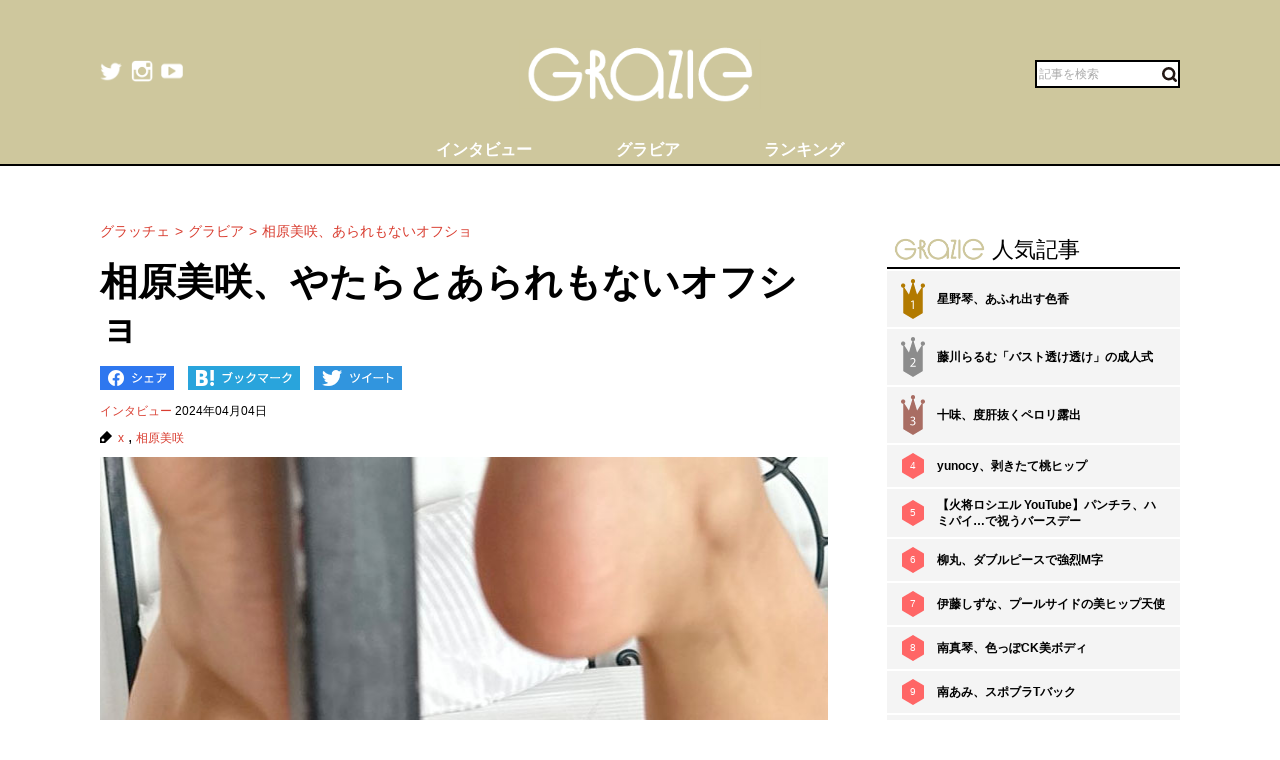

--- FILE ---
content_type: text/html; charset=UTF-8
request_url: https://gravure-grazie.com/image/archives/285153
body_size: 8696
content:
<!DOCTYPE html>
<html lang="ja" prefix="og: http://ogp.me/ns# fb: http://ogp.me/ns/fb#">
<head>
	<meta http-equiv="Content-Type" content="text/html; charset=UTF-8" />
	<meta name="viewport" content="width=device-width, initial-scale=1.0" />
	<meta http-equiv="Content-Security-Policy" content="upgrade-insecure-requests">
	<title>相原美咲、やたらとあられもないオフショ - グラッチェ</title>
	<meta name="keywords" content="x,相原美咲" />
	<meta name="description" content="3日、グラビアアイドルの相原美咲は自身のX（旧Twitter）で、「おはよう～！」とフォロワーに挨拶しながら1枚の画像をアップした。今月発売のイメージDVDからのオフショットのようだが、これがまたすさまじいカットだった。ベッドに寝転ぶ相原が足を上げており、足の裏から太ももの裏まで丸見えで、やたらとあられもない姿なのだ！これにネット上のファンもドキリとしたようで…。Xのリプ欄には「おはよう」の挨拶のほか、「すごいっす！」「とんでもない格好ですね」「我慢できません！」「すごいアングル！」といった興奮の声が続出することになった。(1/2)" />
	<link rel="shortcut icon" href="https://gravure-grazie.com/wp-content/themes/menscyzo/img/favicon.ico">
	<!--sns系-->
	<meta property="fb:admins" content="" />
	<meta property="fb:app_id" content="377861082283192" />
	<meta property="og:locale" content="ja_JP" />
			<meta property="og:type" content="article" />
		<meta property="og:title" content="相原美咲、やたらとあられもないオフショ - グラッチェ" />
	<meta property="og:description" content="3日、グラビアアイドルの相原美咲は自身のX（旧Twitter）で、「おはよう～！」とフォロワーに挨拶しながら1枚の画像をアップした。今月発売のイメージDVDからのオフショットのようだが、これがまたすさまじいカットだった。ベッドに寝転ぶ相原が足を上げており、足の裏から太ももの裏まで丸見えで、やたらとあられもない姿なのだ！これにネット上のファンもドキリとしたようで…。Xのリプ欄には「おはよう」の挨拶のほか、「すごいっす！」「とんでもない格好ですね」「我慢できません！」「すごいアングル！」といった興奮の声が続出することになった。" />
	<meta property="og:url" content="https://gravure-grazie.com/image/archives/285153" />
	<meta property="og:site_name" content="グラッチェ" />
	<meta property="og:image" content="/wp-content/uploads/2024/04/20240403_grazie_gravure_aiharamisaki_eyecatch01.jpg" />
	<meta property="image_src" content="/wp-content/uploads/2024/04/20240403_grazie_gravure_aiharamisaki_eyecatch01.jpg" />
	<meta name="twitter:card" content="summary_large_image">
	<meta name="twitter:site" content="@GravureGrazie">
	<meta name="twitter:url" content="https://gravure-grazie.com/image/archives/285153">
	<meta name="twitter:title" content="相原美咲、やたらとあられもないオフショ - グラッチェ">
	<meta name="twitter:description" content="3日、グラビアアイドルの相原美咲は自身のX（旧Twitter）で、「おはよう～！」とフォロワーに挨拶しながら1枚の画像をアップした。今月発売のイメージDVDからのオフショットのようだが、これがまたすさまじいカットだった。ベッドに寝転ぶ相原が足を上げており、足の裏から太ももの裏まで丸見えで、やたらとあられもない姿なのだ！これにネット上のファンもドキリとしたようで…。Xのリプ欄には「おはよう」の挨拶のほか、「すごいっす！」「とんでもない格好ですね」「我慢できません！」「すごいアングル！」といった興奮の声が続出することになった。">
	<meta name="twitter:image" content="https://gravure-grazie.com/wp-content/uploads/2024/04/20240403_grazie_gravure_aiharamisaki_eyecatch01-500x500.jpg">
	<!--/-->
	<link rel="alternate" type="application/rss+xml" title="RSS 2.0" href="https://www.gravure-grazie.com/index.xml" />
	<meta name="verify-v1" content="Fl1TziOhBCoFWcdzA1adh8fzWk6Hkah2ArM8yBJCitM=" />
	<!--seo-->
	<link rel="canonical" href="https://gravure-grazie.com/image/archives/285153">
	<link rel="prerender" href="https://gravure-grazie.com/image/archives/285153/2" />
	<link rel="next" href="https://gravure-grazie.com/image/archives/285153/2" />
	<!--/seo-->
	<link rel="amphtml" href="https://gravure-grazie.com/image/archives/285153/amp" />
	<script>
		window.gnsrcmd = window.gnsrcmd || {};
		gnsrcmd.cmd = gnsrcmd.cmd || [];
	</script>
	<script async src="//rj.gssprt.jp/r/000/040/w40.js"></script>
<!-- Google Tag Manager -->
<script>(function(w,d,s,l,i){w[l]=w[l]||[];w[l].push({'gtm.start':
new Date().getTime(),event:'gtm.js'});var f=d.getElementsByTagName(s)[0],
j=d.createElement(s),dl=l!='dataLayer'?'&l='+l:'';j.async=true;j.src=
'https://www.googletagmanager.com/gtm.js?id='+i+dl;f.parentNode.insertBefore(j,f);
})(window,document,'script','dataLayer','GTM-N4LW5RB');</script>
<!-- End Google Tag Manager -->
<script async src="https://pagead2.googlesyndication.com/pagead/js/adsbygoogle.js?client=ca-pub-1743552325550913"
        crossorigin="anonymous"></script>

<!-- Global site tag (gtag.js) - Google Analytics -->
<script async src="https://www.googletagmanager.com/gtag/js?id=G-RD05TFYWBW"></script>
<script>
    window.dataLayer = window.dataLayer || [];
    function gtag(){dataLayer.push(arguments);}
    gtag('js', new Date());

    gtag('config', 'G-RD05TFYWBW');
</script>

<!-- Global site tag (gtag.js) - Google Analytics -->
<script async src="https://www.googletagmanager.com/gtag/js?id=UA-3333617-28"></script>
<script>
    window.dataLayer = window.dataLayer || [];
    function gtag(){dataLayer.push(arguments);}
    gtag('js', new Date());

    gtag('config', 'UA-3333617-28');
</script>
	<link rel='stylesheet' id='wp-block-library-css'  href='https://gravure-grazie.com/wp-includes/css/dist/block-library/style.min.css?ver=5.3.20' type='text/css' media='all' />
<link rel='stylesheet' id='common-style-css'  href='https://gravure-grazie.com/wp-content/themes/menscyzo/pc/style.css?ver=20240328' type='text/css' media='all' />
<link rel='stylesheet' id='cyzoslideshow-style-css'  href='https://gravure-grazie.com/wp-content/themes/menscyzo/pc/style-cyss.css?ver=20210708' type='text/css' media='all' />
<!--n2css--><script  src='https://gravure-grazie.com/wp-content/themes/menscyzo/pc/js/jquery-3.4.1.min.js'></script>
	</head>
<body>
<!-- Google Tag Manager (noscript) -->
<noscript><iframe src="https://www.googletagmanager.com/ns.html?id=GTM-N4LW5RB"
height="0" width="0" style="display:none;visibility:hidden"></iframe></noscript>
<!-- End Google Tag Manager (noscript) -->
<script type="text/javascript">
(function(){var s=document.getElementsByTagName("script")[0],tag=document.createElement("script"),t=new Date().getTime();tag.async=true;tag.src="https://img.polymorphicads.jp/api/polyFootprint.js?rd="+t;tag.onload=function(){if(PolyFootPrint)PolyFootPrint.stamp('a3cdb7af00c7122b26e3b33156683a9b');};s.parentNode.insertBefore(tag,s);})();
</script>
	<header class="gheader">
		<div class="gheader__inner">
			<div class="logo"><a href="https://gravure-grazie.com/"><img src="https://gravure-grazie.com/wp-content/themes/menscyzo/pc/img/grazie_logo_C.png" alt="グラッチェ" /></a></div>
<!--pc_header_under-->
<!--
株式会社サイゾーxアドイノベーション株式会社 grazie_pc_ヘッダー_728×90 163548
-->
<script src="//i.socdm.com/sdk/js/adg-script-loader.js?id=152280&targetID=adg_152280&displayid=1&adType=PC&width=728&height=90&sdkType=3&async=false&tagver=2.0.0"></script>
<!--//pc_header_under-->			<ul class="snslist">
				<li class="snslist__item"><a href="https://twitter.com/GravureGrazie" target="_blank" class="split" rel="nofollow noopener"><img src="https://gravure-grazie.com/wp-content/themes/menscyzo/pc/img/twitter.png" width="22" height="22" alt="twitter"></a></li>
				<li class="snslist__item"><a href="https://www.instagram.com/gravuregrazie/" target="_blank" class="split" rel="nofollow noopener"><img src="https://gravure-grazie.com/wp-content/themes/menscyzo/pc/img/instagram.png" width="22" height="22" alt="instagram"></a></li>
				<li class="snslist__item"><a href="https://www.youtube.com/channel/UCamrt8KYL9OlbcGh5ZpxHzw" target="_blank" class="split" rel="noopener"><img src="https://gravure-grazie.com/wp-content/themes/menscyzo/pc/img/youtube.png" width="22" height="22" alt="youtube"></a></li>
			</ul>
			<form action="https://gravure-grazie.com/">
				<label class="search">
				<input type="text" placeholder="記事を検索" class="search__input" name="s" value="" />
				<button class="search__btn"><img src="https://gravure-grazie.com/wp-content/themes/menscyzo/pc/img/btn_search.svg" alt="検索" /></button>
				</label>
			</form>
		</div>
		<nav class="gheader__nav">
			<ul class="gnavlist">
				<li class="gnavlist__item" id="entertainment"><a href="https://gravure-grazie.com/archives/category/interview"><span>インタビュー</span></a>
				<li class="gnavlist__item" id="entertainment"><a href="https://gravure-grazie.com/image"><span>グラビア</span></a>
				<li class="gnavlist__item" id="culture"><a href="https://gravure-grazie.com/ranking"><span>ランキング</span></a>
		</nav>
	</header><div class="container">
	<main role="main" class="container__colmain">
				<!-- エントリー -->
<meta property="dable:item_id" content="285153">
<meta property="dable:author" content="グラッチェ">
<meta property="article:section" content="インタビュー">
<meta property="article:published_time" content="2024-04-04T19:00:06+09:00">
<nav aria-label="breadcrumb">
	<ol  class="breadcrumb"><li class="breadcrumb__item"><a href="https://gravure-grazie.com"><span>グラッチェ</span></a></li><li class="breadcrumb__item"><a href="https://gravure-grazie.com/image"><span>グラビア</span></a></li><li class="breadcrumb__item"><a href="https://gravure-grazie.com/image/archives/285153"><span>相原美咲、あられもないオフショ</span></a></li></ol></nav>
<article class="single" itemscope="itemscope" itemtype="http://schema.org/Article">
	<header class="single-header">
		<h1 class="single-header__title" itemprop="headline">相原美咲、やたらとあられもないオフショ</h1>
	</header>
	<ul class="sns_bts">
        <li class="facebook">
            <a href="http://www.facebook.com/share.php?u=https%3A%2F%2Fgravure-grazie.com%2Fimage%2Farchives%2F285153&title=%E7%9B%B8%E5%8E%9F%E7%BE%8E%E5%92%B2%E3%80%81%E3%82%84%E3%81%9F%E3%82%89%E3%81%A8%E3%81%82%E3%82%89%E3%82%8C%E3%82%82%E3%81%AA%E3%81%84%E3%82%AA%E3%83%95%E3%82%B7%E3%83%A7" rel="nofollow" rel="nofollow" target="_blank">
                <img src="https://gravure-grazie.com/wp-content/themes/menscyzo/pc/img/pc_facebook_btn.png" width="74" height="24" alt="Facebookでシェア">
            </a>
        </li>
        <li class="hatebu">
            <a href="http://b.hatena.ne.jp/add?mode=confirm&url=https%3A%2F%2Fgravure-grazie.com%2Fimage%2Farchives%2F285153&title=%E7%9B%B8%E5%8E%9F%E7%BE%8E%E5%92%B2%E3%80%81%E3%82%84%E3%81%9F%E3%82%89%E3%81%A8%E3%81%82%E3%82%89%E3%82%8C%E3%82%82%E3%81%AA%E3%81%84%E3%82%AA%E3%83%95%E3%82%B7%E3%83%A7" rel="nofollow" rel="nofollow" target="_blank">
                <img src="https://gravure-grazie.com/wp-content/themes/menscyzo/pc/img/pc_hatena_btn.png" width="109" height="24" alt="はてなブックマーク">
            </a>
        </li>
        <li class="twitter">
            <a href="https://twitter.com/share?url=https%3A%2F%2Fgravure-grazie.com%2Fimage%2Farchives%2F285153&title=%E7%9B%B8%E5%8E%9F%E7%BE%8E%E5%92%B2%E3%80%81%E3%82%84%E3%81%9F%E3%82%89%E3%81%A8%E3%81%82%E3%82%89%E3%82%8C%E3%82%82%E3%81%AA%E3%81%84%E3%82%AA%E3%83%95%E3%82%B7%E3%83%A7" rel="nofollow" rel="nofollow" target="_blank">
                 <img src="https://gravure-grazie.com/wp-content/themes/menscyzo/pc/img/pc_twitter_btn.png" width="88" height="24" alt="Twitterでツイート">
            </a>
        </li>
	</ul>
	<p class="entryinfo">
		<a href="https://gravure-grazie.com/archives/category/interview">インタビュー</a>
		<time class="list-" itemprop="datePublished" datetime="2024-04-04">2024年04月04日</time>
	</p>
	<div id="entryKeywords" itemprop="keywords"><a href="https://gravure-grazie.com/archives/tag/x" rel="tag">x</a> , <a href="https://gravure-grazie.com/archives/tag/%e7%9b%b8%e5%8e%9f%e7%be%8e%e5%92%b2" rel="tag">相原美咲</a></div>
	<div class="content-body" itemprop="articleBody">
		<figure class="wp-caption aligncenter"><img src="/wp-content/uploads/2024/04/20240403_grazie_gravure_aiharamisaki_eyecatch01.jpg" alt="" width="750" height="500" /><figcaption class="wp-caption-text">※画像：<a href="https://twitter.com/aiharamisaking">相原美咲X@aiharamisaking</a>より</figcaption></figure>
<div class="btn_link_nextpage"><a href="https://gravure-grazie.com/image/archives/285153/2">画像全体を見る</a></div>
<div>
<p>　<a href="https://gravure-grazie.com/authors/aiharamisaki">相原美咲</a>がインパクト抜群のオフショットをSNSで公開してくれた。</p>
<p><strong><a href="https://gravure-grazie.com/image/archives/284721">【相原美咲】ヌルテカグラビア</a></strong></p>
<p>　3日、グラビアアイドルの相原美咲は自身のX（旧Twitter）で、「おはよう～！」とフォロワーに挨拶しながら1枚の画像をアップした。</p>
<p>　今月発売のイメージDVDからのオフショットのようだが、これがまたすさまじいカットだった。</p>
<p>　ベッドに寝転ぶ相原が足を上げており、足の裏から太ももの裏まで丸見えで、やたらとあられもない姿なのだ！</p>
<p>　しかも相原は変形タイプの水着を着崩しており、ギリギリ感がハンパない格好となっている。</p>
<p>　これにネット上のファンもドキリとしたようで…。</p>
<p>　Xのリプ欄には「おはよう」の挨拶のほか、「すごいっす！」「とんでもない格好ですね」「我慢できません！」「すごいアングル！」といった興奮の声が続出することになった。</p>
<p><strong><a href="https://gravure-grazie.com/image/archives/283915">【いくみ】こちらも大胆アングル投稿</a></strong></p>
<p>　どうやらファンの中では相原の最新DVDへの期待値が上がりまくったようだ。</p>
<p>（文＝グラッチェ編集部）</p>
</div>
<p>
		<div class="authorBox" itemprop="author" itemscope itemtype="https://schema.org/Person"><div class="author_meta"><a href="/authors/aiharamisaki"><span itemprop="name">相原美咲</span></a><p>艶やかに美しく…。グラビア界の沢尻エリカ／誕生日：3月27日／出身：東京都／身長：160センチ／スリーサイズ：B89（G）・W56・H86（cm）／趣味：まんがオタク／特技：金魚すくい<br />
公式X：<a href="https://twitter.com/aiharamisaking">@aiharamisaking</a>／公式Instagram：<a href="https://www.instagram.com/aiharamisaking/">@aiharamisaking</a></p>
</div></div>	</div>
<div class="amazon-info">
    <div class="amazon-image">
        <a class="amazon-link" href="https://amzn.to/4cAKVP7">
            <img src="/wp-content/uploads/2024/04/202404_grazie_amazonassociate_item_pic09.jpg" alt="こちらもあられもない" width="400px" height="560px">
        </a>
    </div>
    <div class="amazon-txt">
        <p class="amazon-name"><a href="https://amzn.to/4cAKVP7" style="color: #D93E31">こちらもあられもない</a></p>
        <a class="amazon-link" href="https://amzn.to/4cAKVP7">Amazon</a>
    </div>
</div>
	<div id="nextPageTitle"><a href="https://gravure-grazie.com/image/archives/285153/2" class="post-page-numbers"><span class="nextText">次のページ</span><span class="titleText">相原美咲のあられもないオフショを見る</span></a></div>	<div class="pager-wrapper"><div class="pager"><ul class="pager-numbers"><li class="pager-numbers__item"><span class="post-page-numbers current" aria-current="page"><span>1</span></span></li><li class="pager-numbers__item"><a href="https://gravure-grazie.com/image/archives/285153/2" class="post-page-numbers"><span>2</span></a></li></ul><div class="pager-next"><a href="https://gravure-grazie.com/image/archives/285153/2" class="post-page-numbers">次のページへ</a></div></div></div><meta itemscope itemprop="mainEntityOfPage" itemType="https://schema.org/WebPage" itemid="https://gravure-grazie.com/image/archives/285153"/>
<span itemprop="image" itemscope itemtype="https://schema.org/ImageObject" style="display:none;">
	<meta itemprop="url" content="/wp-content/uploads/2024/04/20240403_grazie_gravure_aiharamisaki_eyecatch01.jpg">
	<meta itemprop="width" content="">
	<meta itemprop="height" content="">
</span>
<span itemprop="publisher" itemscope itemtype="https://schema.org/Organization" style="display:none;">
	<span itemprop="logo" itemscope itemtype="https://schema.org/ImageObject">
		<meta itemprop="url" content="https://gravure-grazie.com/wp-content/themes/menscyzo/img/icon-sns.jpg">
	</span>
	<meta itemprop="name" content="グラッチェ">
</span>
<!--  WEB_GRAZIE-83  -->
<div class="uniquest-slot" data-id="lxM0hfCG" style="display:none; padding-top: 15px;"></div>
<script async src="https://adjs.ust-ad.com/scripts/ad.js?id=Nx2u4BEd" id="uniquest"></script>
<!--  WEB_GRAZIE-83  -->
<span itemprop="author" itemscope itemtype="https://schema.org/Person" style="display:none;">
	<meta itemprop="name" content="相原美咲" />
</span>
<meta itemprop="dateModified" content="2024-04-04T19:00:06+09:00" />
<span itemscope itemtype="http://schema.org/BreadcrumbList" style="display:none;"><span itemprop="itemListElement" itemscope itemtype="http://schema.org/ListItem"><meta itemprop="url" content="https://gravure-grazie.com" /><meta itemprop="item" content="https://gravure-grazie.com" /><meta itemprop="name" content="グラッチェ" /><meta itemprop="position" content="1" /></span><span itemprop="itemListElement" itemscope itemtype="http://schema.org/ListItem"><meta itemprop="url" content="https://gravure-grazie.com/image/archives/285153" /><meta itemprop="item" content="https://gravure-grazie.com/image/archives/285153" /><meta itemprop="name" content="相原美咲、あられもないオフショ" /><meta itemprop="position" content="2" /></span></span><div id="gmo_rw_14266" data-gmoad="rw"></div>
<script type="text/javascript" src="//cdn.taxel.jp/1063/rw.js" async="" charset="UTF-8"></script>

</article>
<!-- 関連記事 -->
<div class="relation-entry">
	<p class="relation-entry__title"><span class="txtimg_grazie">gravure-grazie</span> Pick Up</p>
	<ul class="relation-list">
		<li class="relation-list__item"><div class="list-thumbnail"><a href="http://www.gravure-grazie.com/image/archives/280642"><figure class="ratio-center lozad" data-background-image="/wp-content/uploads/2024/02/20240202_grazie_gravure_aiharamisaki_eyecatch01-375x250.jpg"><img src="/wp-content/themes/menscyzo/img/1x1.trans.gif" class="ratio-center__img lozad" alt="相原美咲、ローアングルで衝撃の裏側" data-src="/wp-content/uploads/2024/02/20240202_grazie_gravure_aiharamisaki_eyecatch01-375x250.jpg" /></figure></a></div><p class="relation-list-title"><a href="http://www.gravure-grazie.com/image/archives/280642">相原美咲、ローアングルで衝撃の裏側</a></p></li><li class="relation-list__item"><div class="list-thumbnail"><a href="http://www.gravure-grazie.com/image/archives/280490"><figure class="ratio-center lozad" data-background-image="/wp-content/uploads/2024/01/20240131_grazie_gravure_shinozakikokoro_eyecatch01-375x250.jpg"><img src="/wp-content/themes/menscyzo/img/1x1.trans.gif" class="ratio-center__img lozad" alt="篠崎こころ、絶妙アングルの美谷間" data-src="/wp-content/uploads/2024/01/20240131_grazie_gravure_shinozakikokoro_eyecatch01-375x250.jpg" /></figure></a></div><p class="relation-list-title"><a href="http://www.gravure-grazie.com/image/archives/280490">篠崎こころ、絶妙アングルの美谷間</a></p></li><li class="relation-list__item"><div class="list-thumbnail"><a href="http://www.gravure-grazie.com/image/archives/278725"><figure class="ratio-center lozad" data-background-image="/wp-content/uploads/2024/01/20240109_grazie_gravure_hanasakifuka_eyecatch01-375x250.jpg"><img src="/wp-content/themes/menscyzo/img/1x1.trans.gif" class="ratio-center__img lozad" alt="花咲楓香、ローアングルの南半球" data-src="/wp-content/uploads/2024/01/20240109_grazie_gravure_hanasakifuka_eyecatch01-375x250.jpg" /></figure></a></div><p class="relation-list-title"><a href="http://www.gravure-grazie.com/image/archives/278725">花咲楓香、ローアングルの南半球</a></p></li><li class="relation-list__item"><div class="list-thumbnail"><a href="http://www.gravure-grazie.com/image/archives/270788"><figure class="ratio-center lozad" data-background-image="/wp-content/uploads/2023/10/20231003_grazie_gravure_jill_eyecatch01-1-375x250.jpg"><img src="/wp-content/themes/menscyzo/img/1x1.trans.gif" class="ratio-center__img lozad" alt="JILL、ローアングルの重量感バスト" data-src="/wp-content/uploads/2023/10/20231003_grazie_gravure_jill_eyecatch01-1-375x250.jpg" /></figure></a></div><p class="relation-list-title"><a href="http://www.gravure-grazie.com/image/archives/270788">JILL、ローアングルの重量感バスト</a></p></li>	</ul>
</div>
<div id="fb-root"></div>
<script>(function(d, s, id) {
	var js, fjs = d.getElementsByTagName(s)[0];
	if (d.getElementById(id)) return;
	js = d.createElement(s); js.id = id;
	js.src = "//connect.facebook.net/ja_JP/all.js#xfbml=1";
	fjs.parentNode.insertBefore(js, fjs);
}(document, 'script', 'facebook-jssdk'));</script>
<!-- FB -->		</main>
	<div id="nav-sidebar" class="container__colaside">
<aside id="nav-sidebar-inner">
	<div style="margin-bottom: 15px;"><!--pc_side_5-->
<!--
株式会社サイゾーxアドイノベーション株式会社 grazie_pc_右カラム_1st_300×250 163549
-->
<script src="//i.socdm.com/sdk/js/adg-script-loader.js?id=152281&targetID=adg_152281&displayid=1&adType=PC&width=300&height=250&sdkType=3&async=false&tagver=2.0.0"></script>
<!--//pc_side_5--></div>
					<div class="side-widget side-widget-ranking">
			<h4 class="side-widget__title title-border-bottom"><span class="txtimg_grazie">gravure-grazie</span>人気記事</h4>
			<div class="ranktab">
				<input id="side-widget-daily" type="radio" name="term" class="ranktab__radio dailyradio" checked  />
				<ol class="ranktab__content dailycontent">
					<li class="rank1"><span class="ranklist__no"><span class="ranklist__no--">1</span></span><a href="https://gravure-grazie.com/image/archives/300228">星野琴、あふれ出す色香</a></li><li class="rank2"><span class="ranklist__no"><span class="ranklist__no--">2</span></span><a href="https://gravure-grazie.com/image/archives/278763">藤川らるむ「バスト透け透け」の成人式</a></li><li class="rank3"><span class="ranklist__no"><span class="ranklist__no--">3</span></span><a href="https://gravure-grazie.com/image/archives/246197">十味、度肝抜くペロリ露出</a></li><li class="rank4"><span class="ranklist__no"><span class="ranklist__no--">4</span></span><a href="https://gravure-grazie.com/image/archives/265179">yunocy、剥きたて桃ヒップ</a></li><li class="rank5"><span class="ranklist__no"><span class="ranklist__no--">5</span></span><a href="https://gravure-grazie.com/image/archives/261604">【火将ロシエル YouTube】パンチラ、ハミパイ…で祝うバースデー</a></li><li class="rank6"><span class="ranklist__no"><span class="ranklist__no--">6</span></span><a href="https://gravure-grazie.com/image/archives/259888">柳丸、ダブルピースで強烈M字</a></li><li class="rank7"><span class="ranklist__no"><span class="ranklist__no--">7</span></span><a href="https://gravure-grazie.com/image/archives/263469">伊藤しずな、プールサイドの美ヒップ天使</a></li><li class="rank8"><span class="ranklist__no"><span class="ranklist__no--">8</span></span><a href="https://gravure-grazie.com/image/archives/292901">南真琴、色っぽCK美ボディ</a></li><li class="rank9"><span class="ranklist__no"><span class="ranklist__no--">9</span></span><a href="https://gravure-grazie.com/image/archives/295142">南あみ、スポブラTバック</a></li><li class="rank10"><span class="ranklist__no"><span class="ranklist__no--">10</span></span><a href="https://gravure-grazie.com/image/archives/302327">音羽美奈の可愛すぎる「のび太」</a></li>				</ol>
			</div>
		</div>
					    <h4 class="side-widget__title title-border-bottom"><span class="txtimg_grazie">gravure-grazie</span>人気タグ</h4>
    <ul class="tagrankbox">
                <li class="tagrankbox__item rm-rank1"><a href="https://gravure-grazie.com/archives/tag/%e6%9d%b1%e9%9b%b2%e3%81%86%e3%81%bf">東雲うみ</a></li>
                <li class="tagrankbox__item rm-rank2"><a href="https://gravure-grazie.com/archives/tag/%e3%81%91%e3%82%93%e3%81%91%e3%82%93">けんけん</a></li>
                <li class="tagrankbox__item rm-rank3"><a href="https://gravure-grazie.com/archives/tag/%e9%a2%a8%e5%90%b9%e3%82%b1%e3%82%a4">風吹ケイ</a></li>
                <li class="tagrankbox__item rm-rank4"><a href="https://gravure-grazie.com/archives/tag/%e5%8e%9f%e3%81%a4%e3%82%80%e3%81%8e">原つむぎ</a></li>
                <li class="tagrankbox__item rm-rank5"><a href="https://gravure-grazie.com/archives/tag/%e7%b4%85%e7%be%bd%e7%a5%90%e7%be%8e">紅羽祐美</a></li>
                <li class="tagrankbox__item rm-rank6"><a href="https://gravure-grazie.com/archives/tag/%e9%ab%98%e6%a2%a8%e7%91%9e%e6%a8%b9">高梨瑞樹</a></li>
            </ul>
</aside>
</div>
<!--./container--></div>
<footer class="gFooter">
		<div class="gFooter__logo"><img src="https://gravure-grazie.com/wp-content/themes/menscyzo/pc/img/grazie_logo_C.png" alt="グラッチェ" /></div>
		<p class="gFooter__lead"><strong>グラビアアイドル</strong>に感謝を込めて<strong>最新＆オリジナルニュースをお届けするグラドル情報サイト。</strong><strong>グラッチェ名義で</strong>ライブ配信や<strong>グッズ販売なども</strong>展開するグラドル総合プロジェクトのメディアです。</p>
        <div class="gFooter__archives archives">
			<p class="archives__title">月別アーカイブ【過去の記事を読むならこちらから】</p>
					</div>
		<ul class="gFooter__list">
			<li><a href="https://gravure-grazie.com/archives/206005">グラッチェとは</a></li>
			<li><a href="/authors">グラビアアイドル一覧</a></li>
			<li><a href="https://cyzo.co.jp/" target="_blank" rel="noopener">会社概要</a></li>
			<li><a href="mailto:info@gravure-grazie.com?subject=情報提供／記事へのお問い合わせ&amp;body=情報提供／記事へのお問い合わせ内容をご記入ください">情報提供／記事へのお問い合わせ</a></li>
			<li><a href="/adindex" target="_blank" rel="noopener">広告に関するお問い合わせ</a></li>
			<li><a href="https://www.cyzo.com/deliver/" rel="nofollow">記事配信のお問い合わせ</a></li>
<!--			<li><a href="/docs/mediaguide.pdf" target="_blank" rel="noopener">メディアガイド</a></li>-->
			<li><a href="https://gravure-grazie.com/privacy">個人情報保護方針について</a></li>
			<li><a href="https://gravure-grazie.com/privacy#cookie_title">Cookieポリシー</a></li>
			<li><a href="https://cyzo.co.jp/publicity/" target="_blank">プレスリリース掲載について</a></li>
		</ul>
		<p class="gFooter__copyright">Copyright &#169; CYZO Inc. All Rights Reserved.</p>
	<!-- / #globalFooter --></footer>
<script  src='https://gravure-grazie.com/wp-content/themes/menscyzo/pc/js/js.cookie-2.2.1.min.js?ver=5.3.20'></script>
<script  src='//www.cyzo.com/common/js/cyzo.js?ver=20211209'></script>
<script  src='https://gravure-grazie.com/wp-content/themes/menscyzo/pc/js/site.js?ver=20201102'></script>
<script  src='https://gravure-grazie.com/wp-content/themes/menscyzo/pc/js/cyss.min.js?ver=5.3.20'></script>
<script  src='https://polyfill.io/v3/polyfill.min.js?flags=gated&#038;features=Object.assign%2CIntersectionObserver'></script>
<script  src='https://gravure-grazie.com/wp-content/themes/menscyzo/pc/js/lozad.min.js'></script>
<script>
// lazy loads elements with default selector as '.lozad'
//loadが遅いjsの処理が場合効かなくなるので念のため
const observer = lozad();
observer.observe();
$(window).on('load',function(){
	observer.observe();
});
</script>
</body>
</html>	

--- FILE ---
content_type: text/html; charset=utf-8
request_url: https://www.google.com/recaptcha/api2/aframe
body_size: 265
content:
<!DOCTYPE HTML><html><head><meta http-equiv="content-type" content="text/html; charset=UTF-8"></head><body><script nonce="5IPn9Kihi68VCe5Itl6_RA">/** Anti-fraud and anti-abuse applications only. See google.com/recaptcha */ try{var clients={'sodar':'https://pagead2.googlesyndication.com/pagead/sodar?'};window.addEventListener("message",function(a){try{if(a.source===window.parent){var b=JSON.parse(a.data);var c=clients[b['id']];if(c){var d=document.createElement('img');d.src=c+b['params']+'&rc='+(localStorage.getItem("rc::a")?sessionStorage.getItem("rc::b"):"");window.document.body.appendChild(d);sessionStorage.setItem("rc::e",parseInt(sessionStorage.getItem("rc::e")||0)+1);localStorage.setItem("rc::h",'1768909277679');}}}catch(b){}});window.parent.postMessage("_grecaptcha_ready", "*");}catch(b){}</script></body></html>

--- FILE ---
content_type: text/javascript; charset=utf-8
request_url: https://spnativeapi-tls.i-mobile.co.jp/api/ad_spot.ashx?partnerId=76018&mediaId=544758&spotId=1777931&asn=1&num=7&callback=imobile_jsonp_callback_fc7fc7cb5109&tagv=1.2.45&referer=https://gravure-grazie.com/image/archives/285153
body_size: -7
content:
imobile_jsonp_callback_fc7fc7cb5109({"result":{"code":3,"message":"Ad not found"},"spotInfo":{},"ads":[]})

--- FILE ---
content_type: text/javascript; charset=utf-8
request_url: https://spnativeapi-tls.i-mobile.co.jp/api/ad_spot.ashx?partnerId=76018&mediaId=544758&spotId=1777932&asn=4&num=7&callback=imobile_jsonp_callback_51ff387d515e&tagv=1.2.45&referer=https://gravure-grazie.com/image/archives/285153
body_size: -7
content:
imobile_jsonp_callback_51ff387d515e({"result":{"code":3,"message":"Ad not found"},"spotInfo":{},"ads":[]})

--- FILE ---
content_type: text/javascript; charset=utf-8
request_url: https://spnativeapi-tls.i-mobile.co.jp/api/ad_spot.ashx?partnerId=76018&mediaId=544758&spotId=1777932&asn=2&num=7&callback=imobile_jsonp_callback_dc6d652fa127&tagv=1.2.45&referer=https://gravure-grazie.com/image/archives/285153
body_size: -8
content:
imobile_jsonp_callback_dc6d652fa127({"result":{"code":3,"message":"Ad not found"},"spotInfo":{},"ads":[]})

--- FILE ---
content_type: text/javascript; charset=utf-8
request_url: https://spnativeapi-tls.i-mobile.co.jp/api/ad_spot.ashx?partnerId=76018&mediaId=544758&spotId=1777931&asn=3&num=7&callback=imobile_jsonp_callback_508b51fafaa8&tagv=1.2.45&referer=https://gravure-grazie.com/image/archives/285153
body_size: -8
content:
imobile_jsonp_callback_508b51fafaa8({"result":{"code":3,"message":"Ad not found"},"spotInfo":{},"ads":[]})